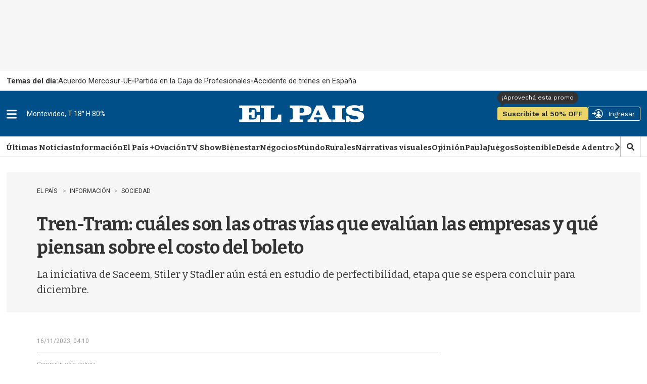

--- FILE ---
content_type: text/html
request_url: https://api.ironfunnel.com/globalid?pixel=bqw0an&visitor=48f13703-3e56-4577-b4fe-b531a17843bb_temp
body_size: 22
content:

            <!DOCTYPE html>
            <html lang="en">
            <head>
                <meta charset="UTF-8">
                <meta name="viewport" content="width=device-width, initial-scale=1.0">
                <title>IF</title>
            </head>            
            <body>
                <script>
                    window.onload = function() {
                        window.parent.postMessage('48f13703-3e56-4577-b4fe-b531a17843bb', '*');
                    };
                </script>
            </body>
            </html>
        

--- FILE ---
content_type: text/html
request_url: https://api.ironfunnel.com/globalid?pixel=bqw0an&visitor=ccd5a761-9c04-4174-9434-e84e4aa49428_temp
body_size: -101
content:

            <!DOCTYPE html>
            <html lang="en">
            <head>
                <meta charset="UTF-8">
                <meta name="viewport" content="width=device-width, initial-scale=1.0">
                <title>IF</title>
            </head>            
            <body>
                <script>
                    window.onload = function() {
                        window.parent.postMessage('48f13703-3e56-4577-b4fe-b531a17843bb', '*');
                    };
                </script>
            </body>
            </html>
        

--- FILE ---
content_type: text/plain;charset=UTF-8
request_url: https://c.pub.network/v2/c
body_size: -112
content:
52466222-712a-47d3-a7e8-c322da20f2a1

--- FILE ---
content_type: image/svg+xml
request_url: https://el-pais.brightspotcdn.com/71/5f/7e59f9f341028211081547421c79/logo-aireuropa-color-v3.svg
body_size: 6214
content:
<?xml version="1.0" encoding="utf-8"?>
<!-- Generator: Adobe Illustrator 24.0.2, SVG Export Plug-In . SVG Version: 6.00 Build 0)  -->
<svg version="1.1" id="Capa_1" xmlns="http://www.w3.org/2000/svg" xmlns:xlink="http://www.w3.org/1999/xlink" x="0px" y="0px"
	 viewBox="0 0 119.1 43.5" style="enable-background:new 0 0 119.1 43.5;" xml:space="preserve">
<style type="text/css">
	.st0{fill:#859CC7;}
	.st1{fill:#3B70AB;}
</style>
<g>
	<title>aireuropa_p</title>
	<path class="st0" d="M104.9,15.5c-0.1-0.1-0.1-0.2,0-0.2V15.5z"/>
	<g>
		<path class="st1" d="M37.9,16.2c0-0.3-0.1-0.5-0.1-0.8c-0.2-0.7-0.6-1.3-1.2-1.7c-0.6-0.4-1.4-0.7-2.1-0.8c-0.3,0-0.6,0-0.9-0.1
			h-0.1c-0.1,0-0.1,0-0.2,0c-0.1,0-0.2,0-0.2,0h-0.4c-0.1,0-0.1,0-0.2,0s-0.1,0-0.2,0h0c-0.1,0-0.3,0-0.5,0c-1,0.2-2,0.5-3,1
			c-0.7,0.3-1.3,0.7-1.9,1.2c-0.1,0.1-0.1,0.1-0.3,0c-0.3-0.4-0.7-0.7-1.1-1.1c-0.6-0.5-1.3-0.9-2-1c-0.3-0.1-0.6-0.1-0.9-0.1h-0.1
			c-0.1,0-0.1,0-0.2,0h-0.5c-0.1,0-0.1,0-0.2,0c-0.1,0-0.1,0-0.2,0h-0.1c0,0-0.1,0-0.1,0c-0.2,0-0.5,0.1-0.7,0.1
			c-1.7,0.3-3.2,1.1-4.4,2.3c-0.9,0.9-1.7,2-2.3,3.2c-0.9,1.6-1.4,3.3-1.5,5.1c0,0.7,0,1.4,0,2c0.1,0.8,0.2,1.6,0.4,2.3
			c0.6,1.9,2.4,3.2,4.4,3.1c0.9,0,1.8-0.3,2.6-0.7c1.2-0.6,2.3-1.3,3.3-2.2c0.1-0.1,0.1-0.1,0.2,0.1c0.5,1,1.3,1.8,2.3,2.3
			c0.7,0.3,1.5,0.5,2.3,0.5c1.4,0.1,2.7-0.2,4-0.7c0.8-0.4,1.5-0.8,2.2-1.4c1-0.7,1.9-1.4,2.8-2.3c0,0,0.1-0.1,0-0.2
			c-0.3-0.4-0.5-0.8-0.8-1.2c0-0.1-0.1-0.1-0.1,0l-0.7,0.5c-1,0.8-2,1.5-3.1,2c-0.8,0.4-1.6,0.6-2.4,0.6c-1,0.1-2-0.5-2.4-1.5
			c-0.3-0.7-0.5-1.4-0.6-2.2c-0.1-0.8-0.1-1.6,0-2.4c0.1-1.3,0.4-2.5,0.9-3.6c0.4-1,1.1-2,1.9-2.8c0.8-0.8,1.8-1.1,2.9-1.1
			c0.7,0,1.4,0.5,1.6,1.2c0.1,0.4,0.2,0.9,0.1,1.4c-0.1,0.7-0.4,1.4-0.8,1.9c-0.5,0.5-1,1-1.6,1.4c-1,0.7-2,1.4-3,2.1
			c-0.1,0-0.1,0.1-0.1,0.2c0,0.6,0,1.1,0,1.7c0,0,0,0.1,0,0.1c0,0,0.1,0,0.1-0.1l5.6-3.5c0.7-0.4,1.5-0.9,2.1-1.5
			c0.7-0.6,1.2-1.3,1.4-2.2c0-0.1,0-0.2,0.1-0.3v-0.7C37.8,16.5,37.8,16.4,37.9,16.2L37.9,16.2z M23.8,18.5
			c-0.2,0.7-0.5,1.4-0.7,2.1c-0.4,1.3-0.7,2.7-0.6,4.2c0,0.4,0,0.9,0.1,1.3c0,0,0,0.1,0,0.1c-1,0.6-1.9,1.2-2.9,1.7
			c-0.6,0.3-1.3,0.2-1.8-0.2c-0.3-0.2-0.5-0.5-0.6-0.8c-0.3-0.7-0.6-1.5-0.6-2.3c0-0.3,0-0.6,0-1.1c0-1.5,0.3-3,0.8-4.4
			c0.6-1.4,1.5-2.7,2.7-3.6c0.7-0.5,1.6-0.8,2.5-0.8c0.9,0,1.6,0.6,1.6,1.5c0,0,0,0.1,0,0.1C24.2,17.1,24.1,17.8,23.8,18.5z"/>
		<g>
			<path class="st1" d="M62.1,21.3c0-1.5,0-3,0-4.7c0-0.3,0-0.4,0.4-0.4c1.7,0,3.4,0,5.1,0c0.2,0,0.3,0,0.3,0.3c0,0.4,0,0.8,0,1.2
				c0,0.2-0.1,0.3-0.3,0.3h-2.8c-0.2,0-0.3,0-0.3,0.3c0,0.5,0,1.1,0,1.6c0,0.3,0.1,0.3,0.4,0.3h2.5c0.2,0,0.3,0,0.3,0.3
				c0,0.4,0,0.8,0,1.2c0,0.2,0,0.3-0.3,0.3h-2.5c-0.3,0-0.3,0-0.3,0.3c0,0.6,0,1.2,0,1.7c0,0.2,0,0.3,0.3,0.3c0.9,0,1.9,0,2.8,0
				c0.3,0,0.4,0.1,0.4,0.4c0,0.3,0,0.8,0,1.2s0,0.3-0.2,0.3h-5.3c-0.3,0-0.2-0.2-0.2-0.3L62.1,21.3z"/>
			<path class="st1" d="M73.7,25.3l-0.4,0.5c-0.6,0.6-1.5,0.9-2.4,0.6c-0.8-0.2-1.4-0.8-1.5-1.5c-0.1-0.4-0.2-0.8-0.2-1.1
				c0-1.5,0-3.2,0-4.8c0-0.3,0.1-0.3,0.3-0.3h1.5c0.3,0,0.4,0,0.4,0.4c0,1.3,0,2.6,0,3.8c0,0.3,0,0.7,0.1,1c0.1,0.5,0.6,0.8,1.1,0.7
				c0.5-0.1,0.9-0.5,0.9-1c0-1.5,0-3,0-4.6c0-0.3,0.1-0.4,0.4-0.4h1.5c0.2,0,0.3,0,0.3,0.3v7.1c0,0.2,0,0.3-0.3,0.3
				c-0.4,0-0.7,0-1.1,0c-0.2,0-0.3-0.1-0.4-0.3S73.8,25.6,73.7,25.3z"/>
			<path class="st1" d="M79.2,20c0.2-0.7,0.8-1.3,1.5-1.4l0,0c0.8-0.2,0.9-0.1,0.9,0.7c0,0.4,0,0.8,0,1.1s-0.1,0.4-0.4,0.4
				c-0.3,0-0.9,0.1-1.4,0.1c-0.5,0-0.4,0.1-0.4,0.4c0,1.5,0,3,0,4.6c0,0.3,0,0.4-0.4,0.4c-0.4,0-1,0-1.5,0c-0.2,0-0.3,0-0.3-0.3
				c0-2.4,0-4.8,0-7.1c0-0.2,0-0.3,0.3-0.3h1c0.2,0,0.3,0,0.3,0.2C78.9,19.1,79.1,19.5,79.2,20z"/>
			<path class="st1" d="M58.3,20c0.2-1,1.2-1.6,2.2-1.5c0.2,0,0.3,0,0.3,0.3v1.7c0,0.2,0,0.2-0.2,0.3c-0.5,0-1.1,0.1-1.5,0.2
				c-0.2,0-0.3,0.1-0.3,0.4c0,1.5,0,3.2,0,4.7c0,0.3,0,0.4-0.4,0.4h-1.5c-0.2,0-0.3,0-0.3-0.3c0-2.4,0-4.8,0-7.1
				c0-0.2,0-0.3,0.3-0.3l0,0c0.4,0,0.9-0.2,1.2,0C58.2,18.8,58.2,19.5,58.3,20z"/>
			<path class="st1" d="M54.8,22.5c0,1.2,0,2.3,0,3.5c0,0.3,0,0.4-0.3,0.4c-0.5,0-1.1,0-1.6,0c-0.2,0-0.3,0-0.3-0.3v-7.1
				c0-0.2,0.1-0.3,0.3-0.3h1.6c0.2,0,0.3,0,0.3,0.3V22.5z"/>
			<path class="st1" d="M54.9,16.8c0,0.7-0.5,1.2-1.2,1.2c-0.7,0-1.2-0.5-1.2-1.2c0-0.7,0.5-1.2,1.2-1.2c0,0,0,0,0.1,0
				c0.6,0,1.1,0.4,1.2,1C54.9,16.7,54.9,16.8,54.9,16.8z"/>
			<path class="st1" d="M104.3,20.5c-0.1-1-1-1.8-2-1.9c-1.2-0.2-2.3-0.1-3.4,0.3c-0.5,0.2-0.5,0.2-0.4,0.6l0.2,0.8
				c0,0.2,0.1,0.3,0.4,0.2c0.7-0.3,1.5-0.4,2.2-0.3c0.4,0,0.7,0.2,0.8,0.5c0.3,0.6,0.1,0.8-0.5,0.8H101c-0.6,0-1.2,0.2-1.7,0.4
				c-1.1,0.6-1.6,1.9-1.1,3c0.4,1.1,1.5,1.7,2.6,1.5c0.7-0.1,1.4-0.5,1.8-1.1c0.1,0.2,0.2,0.5,0.2,0.8c0,0.1,0.1,0.2,0.2,0.2
				c0,0,0,0,0,0h1.4v-5.8C104.2,20.6,104.3,20.5,104.3,20.5z M101.8,24.5c-0.4,0.3-0.8,0.3-1.2,0.2c-0.2-0.1-0.4-0.3-0.5-0.5
				c-0.1-0.3,0.1-0.6,0.3-0.8c0.5-0.3,1.1-0.4,1.6-0.3c0.1,0,0.1,0,0.1,0.2v0.5C102.2,24.1,102.1,24.4,101.8,24.5z"/>
			<path class="st1" d="M51.6,26.1c-0.9-3.2-1.7-6.3-2.5-9.5c0-0.2-0.2-0.3-0.3-0.3c0,0,0,0,0,0c-0.5,0-1,0-1.5,0s-1,0-1.5,0
				c-0.2,0-0.3,0-0.3,0.2c-0.8,3.2-1.6,6.4-2.4,9.5c0,0.2,0,0.3,0.2,0.3H45c0.2,0,0.3,0,0.3-0.3l0.3-1.4c0-0.2,0.1-0.3,0.3-0.2h2.3
				c0.2,0,0.2,0,0.3,0.2c0.1,0.5,0.2,0.9,0.3,1.4c0,0.2,0.1,0.3,0.3,0.3c0,0,0,0,0,0h2.1C51.6,26.4,51.6,26.3,51.6,26.1z M48,22.5
				h-1.6c-0.1,0-0.2,0-0.2-0.2c0.3-1.3,0.6-2.6,0.9-4c0,0,0,0,0.1-0.1c0.1,0.4,0.2,0.8,0.3,1.2c0.2,0.9,0.4,1.9,0.7,2.8
				C48.2,22.5,48.2,22.5,48,22.5z"/>
			<path class="st1" d="M96.9,20.6c-0.1-0.8-0.6-1.4-1.3-1.8c-1.1-0.7-2.6-0.3-3.2,0.8c-0.1-0.2-0.1-0.5-0.2-0.7
				c0-0.2-0.1-0.3-0.3-0.3h-1.1c-0.2,0-0.3,0-0.3,0.3v9.7c0,0.2,0.1,0.3,0.3,0.3c0.5,0,1.1,0,1.5,0c0.3,0,0.4,0,0.4-0.4
				c0-0.8,0-1.5,0-2.4h0.1c1.3,0.8,3,0.4,3.8-0.9c0.2-0.3,0.3-0.6,0.3-0.9C97.2,23.2,97.2,21.9,96.9,20.6z M94.8,23.7
				c-0.1,0.6-0.7,1.1-1.4,1c-0.2,0-0.4-0.1-0.5-0.2c-0.2-0.1-0.3-0.2-0.3-0.4c0-0.5,0-0.9,0-1.4s0-1,0-1.4c0-0.2,0.1-0.3,0.2-0.4
				c0.4-0.5,1.2-0.5,1.6,0c0.2,0.2,0.3,0.5,0.3,0.7C95,22.2,95,22.9,94.8,23.7L94.8,23.7z"/>
			<path class="st1" d="M89.1,21.2c-0.3-1.4-1.5-2.5-2.9-2.7c-1.5-0.3-3,0.6-3.6,2c-0.6,1.3-0.6,2.8,0,4.1c0.9,1.7,3,2.4,4.7,1.5
				c0.4-0.2,0.8-0.5,1.1-0.9C89.2,24,89.4,22.6,89.1,21.2L89.1,21.2z M86.8,23.9c-0.3,0.6-1,0.9-1.6,0.6c-0.3-0.1-0.5-0.3-0.6-0.6
				c-0.4-0.9-0.4-2,0-2.9c0.2-0.4,0.6-0.7,1.1-0.7c0.5,0,0.9,0.3,1,0.7c0.2,0.5,0.3,1,0.3,1.5C87.1,23,87,23.5,86.8,23.9z"/>
		</g>
	</g>
</g>
</svg>


--- FILE ---
content_type: application/javascript; charset=utf-8
request_url: https://fundingchoicesmessages.google.com/f/AGSKWxWkEURrcc71AI3nX_HYHtxmoygmSYtv8AuPdcYF9051gnafpod416BLjpH4R8iF4jQn2v_DyHtR-rnPSv3OZL14Caxf83JUwYhOL4vEwTWYo6MYTnuSuAcAAazs44FxUqdagC27RmY8eY720CBzDJAGpwJgyR_lpggkex-EYBU2ejrJ6dhrEry-UeL2/_/FloatingAd_-728x90px-/adsrule./ads_ifr./ad3.
body_size: -1288
content:
window['0aac6297-d853-48c3-af45-40f0ff46fa89'] = true;

--- FILE ---
content_type: text/plain;charset=UTF-8
request_url: https://c.pub.network/v2/c
body_size: -263
content:
caccd097-7321-4569-8da3-289299c1ac18